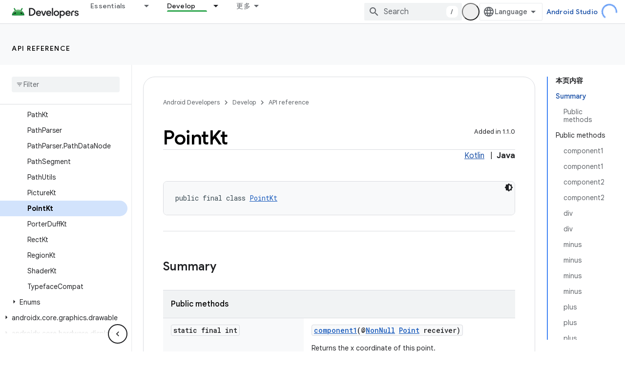

--- FILE ---
content_type: text/html; charset=UTF-8
request_url: https://feedback-pa.clients6.google.com/static/proxy.html?usegapi=1&jsh=m%3B%2F_%2Fscs%2Fabc-static%2F_%2Fjs%2Fk%3Dgapi.lb.en.OE6tiwO4KJo.O%2Fd%3D1%2Frs%3DAHpOoo_Itz6IAL6GO-n8kgAepm47TBsg1Q%2Fm%3D__features__
body_size: 78
content:
<!DOCTYPE html>
<html>
<head>
<title></title>
<meta http-equiv="X-UA-Compatible" content="IE=edge" />
<script type="text/javascript" nonce="SeFL1xslDr_OxQe5M_0Skw">
  window['startup'] = function() {
    googleapis.server.init();
  };
</script>
<script type="text/javascript"
  src="https://apis.google.com/js/googleapis.proxy.js?onload=startup" async
  defer nonce="SeFL1xslDr_OxQe5M_0Skw"></script>
</head>
<body>
</body>
</html>
